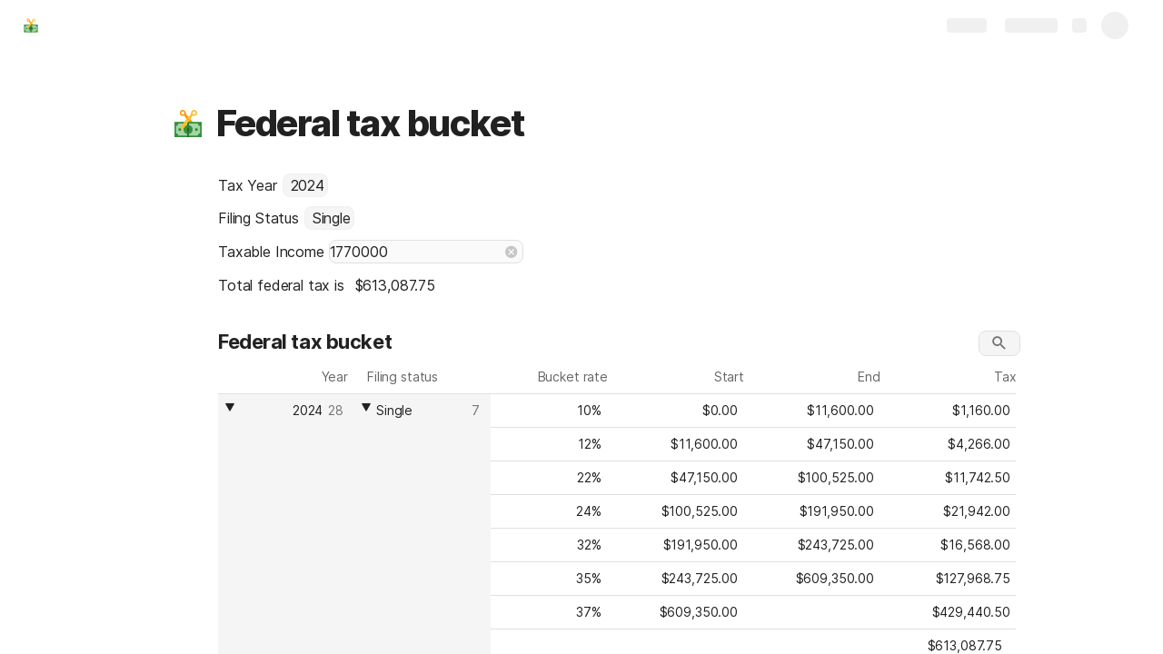

--- FILE ---
content_type: image/svg+xml
request_url: https://cdn.coda.io/icons/svg/color/tax.svg
body_size: 697
content:
<svg xmlns="http://www.w3.org/2000/svg" width="48" height="48"><path d="M13 10c0 2.2 1.8 4 4 4s4-1.8 4-4-1.8-4-4-4-4 1.8-4 4zm4.102-2C18.199 8.102 19 9.102 19 10.2c0 .5-.2 1-.602 1.3-.398.398-1 .5-1.597.5C15.699 11.898 15 11 15 9.898c0-.5.2-1.097.602-1.398.398-.398.898-.5 1.5-.5zm0 0" fill="#ff9800"/><path d="M21 10c.3.102-.3 0-.3 0 0 1.3-.7 2.5-1.7 3.3.102.2.2.302.2.4.5.902 2.698 4.6 2.902 4.8l1.5 3.102L32.699 33l.5-.5c.7-.8.801-1.7.801-2.7 0-1.902-1-3.402-1-3.402L25.8 16c0-.102-.1-.102-.198-.2C22.398 14.103 21.8 12.103 21 10zm0 0" fill="#ff9800"/><path d="M6 22h36v20H6zm0 0" fill="#a5d6a7"/><path d="M6 22v20h36V22zm2 18V24h32v16zm0 0" fill="#388e3c"/><path d="M15 32a1.999 1.999 0 1 1-4 0 1.999 1.999 0 1 1 4 0zm0 0M37 32a1.999 1.999 0 1 1-4 0 1.999 1.999 0 1 1 4 0zm0 0M30 32c0 3.313-2.688 6-6 6-3.313 0-6-2.688-6-6 0-3.313 2.688-6 6-6 3.313 0 6 2.688 6 6zm0 0" fill="#388e3c"/><path d="M23 37h2v5h-2zm0 0M23 29h2v6h-2zm0 0M23 22h2v5h-2zm0 0" fill="#1b5e20"/><path d="M32 6c-2.2 0-4 1.8-4 4s1.8 4 4 4 4-1.8 4-4-1.8-4-4-4zm1.398 2.398c.403.403.602.903.602 1.5 0 1.102-.8 2-1.8 2.102a1.84 1.84 0 0 1-1.598-.5c-.403-.3-.602-.8-.602-1.3 0-1.098.898-2.098 1.898-2.2.602 0 1.102.102 1.5.398zm0 0" fill="#fbc02d"/><path d="M23.398 15.898c-.097 0-.097.102-.199.204L16 26.398c0 .102-1 1.602-1 3.403 0 1 .2 1.898.8 2.699l.5.5 10.598-14.602c.102-.199 2.403-3.898 2.903-4.796 0 0 .097-.204.199-.403-1-.699-1.7-1.898-1.7-3.3 0 0-.6.101-.3 0-.8 2.203-1.398 4.203-4.602 6zm0 0" fill="#fbc02d"/><path d="M25.102 18.398a.8.8 0 0 1-.801.801.8.8 0 1 1 0-1.597c.441 0 .8.355.8.796zm0 0" fill="#ffa000"/><path d="M8.5 37c-.566 0-1.082.195-1.5.512V41h3.488c.317-.418.512-.934.512-1.5 0-1.383-1.117-2.5-2.5-2.5zm0 0M7 26.488c.418.317.934.512 1.5.512 1.383 0 2.5-1.117 2.5-2.5 0-.566-.195-1.082-.512-1.5H7zm0 0M41 37.512A2.475 2.475 0 0 0 39.5 37a2.497 2.497 0 0 0-2.5 2.5c0 .566.195 1.082.512 1.5H41zm0 0M39.5 27c.566 0 1.082-.195 1.5-.512V23h-3.488A2.475 2.475 0 0 0 37 24.5c0 1.383 1.117 2.5 2.5 2.5zm0 0" fill="#388e3c"/></svg>